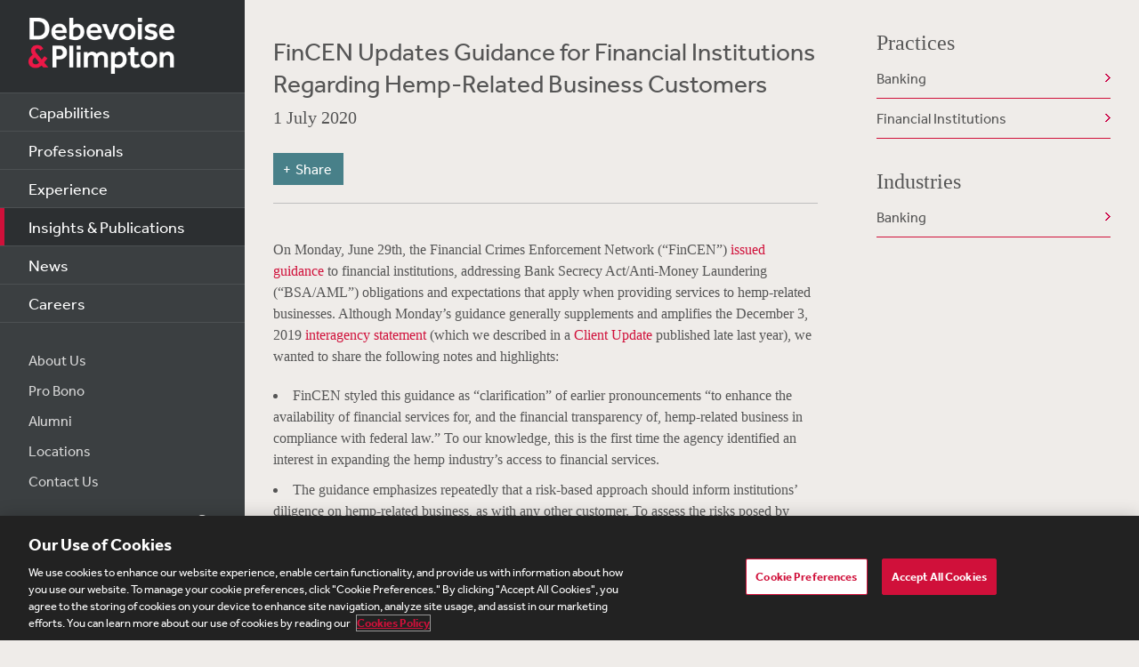

--- FILE ---
content_type: text/html; charset=utf-8
request_url: https://www.debevoise.com/insights/publications/2020/07/fincen-updates-guidance-for-financial-institutions
body_size: 18058
content:


<!DOCTYPE html>
<html lang="en-US">



<head>
    <meta charset="utf-8">
    <meta http-equiv="X-UA-Compatible" content="IE=edge">

    
      <!-- OneTrust Cookies Consent Notice start for http://debevoise.com  -->
      <script src=https://cdn.cookielaw.org/scripttemplates/otSDKStub.js type="text/javascript" charset="UTF-8" data-domain-script="018f3f62-d929-70a0-86ef-7cca4d4181f8" ></script>
      <script type="text/javascript" src=https://cdn.cookielaw.org/consent/018f3f62-d929-70a0-86ef-7cca4d4181f8/OtAutoBlock.js></script>
      <script type="text/javascript">
        function OptanonWrapper() { }
      </script>
      <!-- OneTrust Cookies Consent Notice end for http://debevoise.com  -->
    

    <title>FinCEN Updates Guidance for Financial Institutions Regarding Hemp-Related Business Customers | 07 | 2020 | Publications | Insights & Publications | Debevoise & Plimpton LLP</title>
    <meta name="limitfilter" content="Insights">
    <meta name="description" content="">
    <meta name="viewport" content="width=device-width, initial-scale=1.0, maximum-scale=1.0, user-scalable=no">
    <meta name="oni_section" content="Insights">

    <!-- Facebook Open Graph / Google Plus + -->
    <!-- <meta content="fb:app_id" content=""> -->
    <meta content="Debevoise" property="og:site_name">
    <meta content="https://www.debevoise.com/insights/publications/2020/07/fincen-updates-guidance-for-financial-institutions" property="og:url">
    <meta content="FinCEN Updates Guidance for Financial Institutions Regarding Hemp-Related Business Customers" property="og:title">
    <meta content="website" property="og:type">
    <meta content="" property="og:description">
    <meta content="https://www.debevoise.com/-/media/images/aboutus/social_default_image_v3.jpg?rev=e2723c5ff14b422ab8e7a6f88166ade7&hash=508DABEA22BBFB7190413CC8F3EE48A7" property="og:image">
    <link rel="canonical" href="https://www.debevoise.com/insights/publications/2020/07/fincen-updates-guidance-for-financial-institutions" />

    <!-- Twitter Cards / * Using property/not name to pass validation -->
    <!-- You must be approved to display twitter cards -->
    <meta content="summary_large_image" name="twitter:card">
    <meta content="FinCEN Updates Guidance for Financial Institutions Regarding Hemp-Related Business Customers" name="twitter:title">
    <meta content="" name="twitter:description">
    <meta content="https://www.debevoise.com/-/media/images/aboutus/debevoise_logo_twitter.jpg?rev=e98a3d135b1b4aef9547629a121d21d3&hash=7C1F9F05BF9BB53EB84087C2E65EBAE4" name="twitter:image">
    <meta content="@debevoise" name="twitter:site">

    <meta name="google-signin-client_id" content="410628782076-pbpn9149imhpu67u475u7s7vaaetvc05.apps.googleusercontent.com">
    <meta name="google-signin-scope" content="https://www.googleapis.com/auth/analytics.readonly">

    <script src="//use.typekit.net/zyy3dja.js"></script>
    <script>try { Typekit.load(); } catch (e) { }</script> 

    

    <link href="/assets/Main/public/img/branding/favicon.png" rel="shortcut icon" sizes="32x32" type="image/png">
    <script type="text/javascript" src="/assets/Main/public/scripts/lib/require.v-ldhxqkwvo721hsuqyxnpg.js"></script>
    <link href="/assets/Main/public/styles/main.v-gevpqk5crm4fsii1e6buvg.css" rel="stylesheet" />
    <link href="/assets/Main/public/styles/jquery-ui.min.v-m4oulvua7htrvhdqq2v4dq.css" rel="stylesheet" />
    <script src="/assets/Main/public/scripts/lib/modernizr2.7.1.min.v-s0kstad4pleg8yvawadfeg.js"></script>

    
<!-- Google Tag Manager -->
<script>
    (function (w, d, s, l, i) {
    w[l] = w[l] || []; w[l].push({
    'gtm.start':
    new Date().getTime(), event: 'gtm.js'
    }); var f = d.getElementsByTagName(s)[0],
    j = d.createElement(s), dl = l != 'dataLayer' ? '&l=' + l : ''; j.async = true; j.src =
    '//www.googletagmanager.com/gtm.js?id=' + i + dl; f.parentNode.insertBefore(j, f);
    })(window, document, 'script', 'dataLayer', 'GTM-PC3T97');
</script>
<!-- End Google Tag Manager -->


    <script type='application/ld+json'>{
  "@context": "https://schema.org",
  "@type": "NewsArticle",
  "headline": "FinCEN Updates Guidance for Financial Institutions Regarding Hemp-Related Business Customers",
  "image": [
    ""
  ],
  "datePublished": "2020-07-01T05:00:00Z",
  "dateModified": "2020-07-01T18:58:39Z"
}</script>

    <!-- Vuture Web Tracking -->
    <script type="text/plain" class="optanon-category-C0002">
        !function (r) { var i = document.createElement("img"); i.setAttribute("src", "//vuture.debevoise.com/security/tracker.gif?referer=" + encodeURIComponent(r)) }(document.referrer);
    </script>
    <!-- END Vuture Web Tracking -->
</head>


<body class="componentized-layout">
    
        <!-- Google Tag Manager (noscript) -->
        <noscript><iframe src="https://www.googletagmanager.com/ns.html?id=GTM-PC3T97" height="0" width="0" style="display: none; visibility: hidden"></iframe></noscript>
        <!-- End Google Tag Manager (noscript) -->
    <form method="post" action="/insights/publications/2020/07/fincen-updates-guidance-for-financial-institutions" id="form1">
<div class="aspNetHidden">
<input type="hidden" name="__VIEWSTATE" id="__VIEWSTATE" value="fI/0e+PYn41BHCT9OIcPPfIn+/h3o3V7gUQr9YvTvjSy5J5G2Ct/[base64]/TDMSzlSo8kHaTzOpgv3hTopF/[base64]/ViLTDAaNxTMeZ8TO3iv8Fws2TYBd/q19H/wTP3pPiPx/YH9+SnZRPC0kb2NKL/cmK/cfgOVRTkmxhbb412cyNsZ8DDZqGjeQE7PKageP6drTV66YHce3ad6s30HJhqcXBuSpGKqrp6fRXtXSzsOdWMkbhqmeXyRUFGbLfLUmFoX/4SZN+JKl03jw/ujp4Nx2uMBoxJVqFHr6gXC6tmHcm9gNcwk9DPr+xM35Zr4bRNGEs2dTk2IQ6NWINDBNHNxHCGboNxeHcrQjPtKrLbSgcZVYI5SALjWXeLLI5aQXZ2KSaBC0aE+F8fPGv8n6vehGDygXfxD0TSLA7nFYzrmq0ljJ7gACc0Izz6VSewrAGFHuythsmd/l7xldRHRm9w2hJIl5JzV169X2J0GaGbJbuJlPe47D1CSeneEmmygSS8h5qX1qi3qI/kmS9XrS4FhKSL39GuwP9w7VBun20GTmRKPxK26Ut6PHo+SRfD5Bcnh9flL4aQOEOYer7d9wHuykShjQxLkI2A3NpOleDmlI/cfe4GlDdKBut/jjCxrNFk2WRLgzHpxesYCv4cZoapzWeOe6aPzB4sl9n5l1ukILy2zw4NolJ/ibZplaIk+IS9OM+6SE3A+IObXS7o3bIZPGdNg3ymRY/KE04rBTm8zcQdW4tou+SWqg8hvty0Ze2PExUTEpW610N5wiWS+g42PrwncPpK9k6WK2yZKNMwxJ74mV0xVVdFT/lNCCG31m+qV3R57AL05Ty9L1Zte+2Os17cOUauIo6tlJN/o2de35aTV9DHQh0vChYv8zLniS0sU3qS7k7dqJo66NpgCoKrd3gadlxcCwswfakoMEc06wBsPuiGPWvHn+r6V/gK8sxwHJ9WIci/RFNM1YcFZBnGxAIuXBJ+WO72yl2eK6nNxWP+IF5+JBH8g69k4U2ufIOdbpgygESJBFtbafB0sKLTWS8+MU9m59PwGMxrfSFktukiUEvJwqGBepfTgHynmG7kkosnTbtKSG8bjg6DqD5UNAlt8ydQICx10sdBvPvW07Ba41oabN/yO1RUa+g7d1avWBsrRfu6he3e2SXRjMzj9ZyhKW3uI/XrLJhfq1yeJgsx6sI1jDX/9sLkd3yE0+VNHTiIETUdCvyZhCROKJx2X/khiub1/+twT6ZbZrCq1v+7xC0OHpKhGJ/TyCkzvSmvOcDxFmhd1rIO2FA0Wlgb7oRO5rf74RMzga94oqkfuVSAZ1u1QedqXKRKvmaip3EG7xWTKG2dBUAaEaUNzaB2zEidlvyUfBIZTg8PySSL3Y2foTzn9pYcx4JtJ5w7hTSfpbRhhWCf3sznSE7GkS9MBRF1K8fcdW+QP6CwIm2CV3e2XoKTZ5UbcPNax9/pjnXnDi9OnOa0InGh96BCr4IP2MXBIYXItaesuoS8rdkvrFl1O68pJWkNT7rgR+bC1ya6WLUP/4kOgut/eDKiaRTi7Nqd0nnmnQnfPr+iMcn097v2WOma1lSU0znfg3F+tj0Gob31+Vk1C+oadg/rAv4kH+IJ4X6pYBzms0DzWHak51pVmp8AfmnXxFpLJaRI2zt2tebYSyTVftP86FoRW09wopy5VEYcWVxsorh+q9xlRDPz6jbsuvGdS/5VXKjHlizbilUnHbO2RzYmmopHl/kmK7S5MjdCMuQ1Nl2/HMae0Wp15jfMUblQlXDBUuyhKN6iJ6pxGDWsZBO/[base64]/+VLrIo877c9FB4rCopeRIfrHuKy/7eDFMadunqw1iZhhrZxBENRC5uzvxkLUfS1DYM5xbL5TXLSRj5LsWxZP8mPHwpMfQRgR0Qvi3zsbWBuSNLihFNoS+6zBDIvMFFXc4Sr+3IS3GhwUiKWC//RAesArYxYXlGJuO/sJL41X/dghlblZoN1T6V74BmWdTjNVnUTiUi0MPK/854H2U/Lf3doi0uVAw3UDpXOoT5boGFRJOD/pMP9vnlx3gVZ93Ou8B7pquxCdb4JlVDA87b922ybNS9vtojzkgflMxPRU5m0FCU+ih3pPmGTYrXWPIo06SqyxorfxWWyY63MYiOKLEcbZeMzEC0IU396YvXEBSOJtdJnIy4sf3u9oGqOU/2GwNqXE3wP+Sz6hLc+gvBIGECMit7f7QzZeElHITdptjJLJ2yoLSsJuMvEXNg2k7/j2HAG2MHUrG2AElJ1TSXy1GIik+9/v4wGqdvYZO3FKaEF3HLqjrLGhJsGDmo1GegJIicVgfaJsfH+7K79zhYe4UVnkPego2YUAMH0laEOmA4PzOFqIkIO9uYwlnKUfwyqn6/ziIhmqvYqkuewIsPQT8sJsicMhv49TgwkSfREmPjqXWNt92A9maklH7w+cSd9Nd5TJwXCVp3cWm0SKv0SG7uP874d5OYHBNZRLAhCapTnpv/yngxQveJmYP84wOvFAPwaCpVlSYCm+3gzXkH/ePxSYMIr4nBPy71jPNSor+/32EcmGmf5BKRqnjUaFuwhQXZvu2CM/tlPI3tKk/B6UrrgH3FUo4uljSmNV4fOuDcjWWSgVzol4oo77Dp2QFFZxaW0GIb0fmCduvIKpZKROWZgH5PJXVYF6+2uHt2FgNU+/KyxEOuxl7gCRCHwlIU37eA2YcU2uUA9/TmublQ1kIqsIK7VXGO1PejzRN+2nS6y2E0bvEhcS0UNADYX5mucq2TOuede7y6Uv9TOjOXASuG3HH0koa65XfHyELbEObsQ4LIMbRFP6n60gha5K6fWgQbHiEMkFHYA0Egenwu3VVPQaYVeD5kcRYjeAUPYlTW1HhBZ6VPDv9zeQmbERktOiu/EgBDr6qnciJQWi2rpWlwDCnwdkh+RnuChskd8ytntwcMv5Tr1JdUWEhWHidXoN5xzk52JVXOdDOAsFSVTXHwzSWOjHbCeWMxVqrjuVcZ/d3Xt5Vm2P4RIV1wnsqYeBihbRazlILYmnh2Wt7X8nSxCruOqBr9avr8CyIT7KZpIycgEUBB212qIUI9jBe1oYg8Nf4KmlZAwnrHJdfhdbt4q3W+uMYlDpuJLdzGauUzPjqStmxhzKeTncNsuY/AEusRY03jBoImQUY8uRhGlgFCpXv3G7fSiYyNmYfE1P7L/IXf8clewUdiAZ9bacboQUH7aNOZxo2VA16uSva5ojqmUMLPhzGah5/v24751/mFyUSStOp+IN8gDyqnsn0oH0vGdxAIh5Hz3Hpi3x2JGHemdzbeVHkjkwR7HYEoHL7YVzyYPYkeUMlykZzCrZBJ9U9g+AOdDVUQ/QNweRa7djuNSPIPuXMkO0b4CeI4HNGFzvWFK7j8NPbkcLBAb5vyu7uj2irgOT6TJ75Bo12cj+Vh0+xwcmBFrwcHwi8bL+lEWsHgq5l3T7zjvNRIa0gM9smfcvAU5C4hbk+YvAI2kioLWClx+ppJkc/iqvPLXxKVFFLIS8u1DB44TG0ecpTLULI91LBz0Th+hIZZeGNI0eudrRaoAqIbueXGcXOd+zvDd/bRIqTRKMnZSGy40lNelLub9YjibmZ2MApr0SpmLBEaKvTD9vXBeiM0lkSs4e6/zBXxrmXH+BCCkilI2uXBHLOpqndMHQk1ukLkYkUBxX8kNeN3mLwilnyBeD0YJLAVWXFLTc1uoWOAg/B04OP7DTLVd5FbjyRXOcgD/Ea8WgphUSFR5AYyPAaBVjLhPmkLCE3sMt37GavsCVsmsDjDib20Sku3V2yIAUJ6eomONzkf/[base64]/YhWPwA9w6tY28VLKGKh2AsiAk3MdwzVZ4sOiynJ39z9lj4yOyFalypC3ab1XrIlIE1LWZp2qODC7yU+2wGWu/bFH2nnxBvNWHXFkNWf8RlIK8Q4Ol2ZRvEkowcUgi18ljR5PzNq/qI6mvw5SbYcmTHmY+6tafiyB+MPhWPM6tttar/7ZqDBY0Nl8XcfMyRMbUKoy4JXu2a3vyjRh2eZfHSJARBdhgn+g+Yv///FYwFkqslJZbIvux/+Qdp/zLDpcoJKNXqsUYTy/DQZ8Ez+GZ21vglMQSJWWKLbzngvJDeEw5nsrVrGeij6xqxTSwEQHPbfMoyaG7zs0qTmZZHJIqKeuNeC1ldHRDz78ZJMB3ZxJq6gZk1vJs2eYK5aAMBr0wkLYbh/7s1bxl/rwrGlV2DYbm1+A1XdDtme8tYoJDPLTMI12YF52NaYOpA+Qry4sG6+PQJ/LddoMgWy0GF4OMbVHJag5jrnI848oqNndERQr4uJyxnqqgaD6XAjornENl05AUIqgN5yMJ4T/c5tDfKkxetF9p7oclntoBRYlTV0IuFJ1ts3VHVoY5T/AzpB/b2kOdvcbLV2fhtG6Pkm1tJqQS/[base64]/olMvkZfsKWgKE9eA0ALm71CwFjCMc/P53A2rMZAEEsyTf3LCgvopu5SS/br6L8Qf6j+d1kPMBXg9mmxn8NW7IRvoT/T1zPOsFCVFvaDFAHguaQHa/oLe8ZIokQbcl7RqtM0sJGb9CewEJpW4G3L0zv2lvk/Jd27QqNt+k2fMYFo92ZiFAy+x0GXqLSIHbh0EINAxr/lRBvW/mIkbtA/aEcvtk0Kv//TYF8iYp9cJHSeAHBc12tj/FzT1E5c4Xn7FtyAGJmXx/r9lrDPz7XabV7W5+PqYw5FGbNR93sIkQrUQe+LuiF1N8XArJ45OYRzJz1w4F+pBuAag3GqgyIdvV8xU+R2DULVIj2RfS/8L94RfiHygdiT7mjTerr+g05EvhfxiQqwIk0EppjYmkzLy1B+jkhkvjkfIKpkFJBYkpZNT5fxU4xerH3Bi4Uo+8XYbxqZcoQHgfP+VL2P2HK3xfu9rgPBEGuBz1pS5CEEbqV/gP8Acqmlevz+bMeYY1aeNboz9AYGInVzM3Z8WYpezwEZRGaPBTIdLekVK1Xor2JwdtPzwC8FRS1J1Y7tCjIhxZRo2sXxxyPyTRDHMJry2rCXxsDinn6zvyZ04PFnm38cpcyRMadKrJ4ZUDBRY3Cd/9/yZ4SdNh8qEbCvqZeC5C2dtX/6M2D1DBxCqQdqHKy6vAWgybElh16h0LHQAHLjPpCedWq8unuvkN/Nfb9Js61SleRPxLtTHjesD3A1LqqjBRjeQxjCbNgVIfztoGxO2nCrDQIyXoZBdsW9VW19dVSQQ3f+XJLWTry50emSlFdBEpajogGpFGDg9oLHh6UABrqlDej1/tA98mRz3E4xhLXD/KkVF21/vlBBGMxI1eVHaA2hec7MVudZpr/vE6OskO1edWUEGUFihz/bw/By+cma9qhpMdZuDdrTa9Iuf4vuRcHUpxemoIuhYCbZwwnX7M09ieDd/wQMaWOpPkoMd0Q40lCK6ZNFv3f4UKe2dI5xHNol0ntLg6LlkUHBVBXs83lzfGaoC9zVbeiiNgLxgjQT7WhUCc+3QN5HbIV3IqVEfQ1kMb4AcPK0kY5AfErFpyDU2dCKYLeb8ZFHRIG/7S9GLRdlf8r8Eb+HYDFN1dMSBP3+uanargMp6LVnj3pnfhmPaX6QwP9eRYe+DnBxQwAnK86mpxGNVNQS6AvKFDTgV2K0wF0xMLed6rYOtHb7g6xzJ4U8D8DgBhpuo83tl80gXL/mqRZSuLKHTO8iJgFuqmmTmp6PXVcQ3pSDL54pVuUng9tOXhHO+/jwo9Kha4cjraOsW2AiM3zFYjG9ZFbw0KC9FQ9665YqQD2O/c+gFZQiQ4sxngEfGeT6KwmVLP2YoWxu6K3I9FEyKDqinMJ0ASpHjYRkWC6og7CIAXSXpfANTU2U8SGJgR7xtjKjAIwkNHotSBrc2lSULpSInprTM94tbvQJV3yBHrfwxezQUbWjsLUUr+XsbSvE4Te+CaI1DvmnmU1FmW5i4717UlYNZzofBczVWEiYvD1Le0q/[base64]/j0gdRYCIc8yWFLyT+VNDVcPVs8khsEv6iONRcCSvnLbKK7B4bH+PNTuE5DaahKHf0UjqMY5ywXdiOcLBhi3lrISVH5bPZZSbRWPfwkZZY1t/uoQY4nOcIIStShJRYmM10z8aPYuiePi2opJ93wefzY8AXkT4WhQqD3DDZUdL6bHIcbzHzKcvVBZSDhT7NJnSqsDzyMcCoS2S8vvfVH+VTArskT97nGqhObv0P1xc6vrO2Eb8KhuaIJ8ToCpQDA6eXnzuYD87QHXcWoa4vd1PmRSZu+Whgreon5vTVrUDf6x4sD/s2J+T/tjIlYxDxm9cjSIiofQg4JqD3Ac/0a8/pHHIlNGDYuszvOe9EAZ3fXHQZOZQ3KGSp1WYJ9B98V+eCR6EJfGHJxhSRyD1Vdx0QLZxrHITzocpmDPQyJwNubpySz0g4AqwXsuF0tBrfLmcs6i4kolGhPuzedV4P9d3Tx1SqV+N/Bv/TGRhGoq8Pb8hi+hENKiHPKk04FuGeZLQMnosLU0ZR6UKzGRDK8/SCXxgifU2jUI1drjaYRqWZapdXAcoLDHFNfRmTe+BaSwLz94ZJ9WygCv4B/yt9oMrYA+A+CbFWna3cr/[base64]/xn28cAjV6JD2iq/HVMyjEIk5W+vVxWqVWycgtbtXr7MW8G2A84h1RH8v8OSQ6LigitJbgo4lNUcNBmFUyJOE6RBfZJbQWgWTLX+qK+cU5jeSZTkCA07YSGlJMTQX6MAoAoJjbUeYz/PYNyZ+3fhMg1gfx/pi/DtSHOstSkMHeUdFkRh5HRHdWmraHFv7DDPyjqf8WWhBb4uhZD5TuBc1231Oc3ztgdOVgE5YyJBjWZen56X5ANe5kpO+AlqIOwRm/[base64]/QV8ztl+OvOg2j4rck2dVbJ0hqHH10tIGjt7T8C9z/NsdqsamOWuydiih+hHKF21sr0TjbugTH06TZ6z5+RJC67YFVDa47lpvVdM/E2CSsbSh9r1cCFoB2WdegOJ/Rwep7bMFHoIQcmqv5MmssVE4Rr8Dt2GyU11qpXHQ/a9qba1BITw2Eyl1NbA9iFW1u0/b9P5lbaAU" />
</div>

<div class="aspNetHidden">

	<input type="hidden" name="__VIEWSTATEGENERATOR" id="__VIEWSTATEGENERATOR" value="4CF4E87B" />
	<input type="hidden" name="__VIEWSTATEENCRYPTED" id="__VIEWSTATEENCRYPTED" value="" />
</div>

        <div class="body-wrapper" windowresize>

            <div class="modal-overlay" modal-overlay ng-class="{true: 'active', false: 'inactive'}[overlay.active]" ng-click="closeModal($event)"></div>

            
<!--stopindex-->
<div class="site-header">
    
    <h1>
        <a class="site-logo" href="/">
            <img src="/assets/Main/public/img/branding/logo.png" class="site-logo-img" alt="Debevoise and Plimpton logo" />
        </a>
    </h1>
    <a class="nav-toggle" href="javascript:void(0)" role="button"><span aria-hidden="true"></span></a>
    <img src="/assets/Main/public/img/branding/logo.gif" class="printlogo" />
    
</div>
<!--startindex-->


            

<!--stopindex-->
<div class="site-navigation nocontent" id="navigation">
   
        
    <ul class="nav nav-primary">
        
                <li class="nav__item ">
                    <a href="/capabilities" id="Navigation_rptPrimaryNavigation_aPrimaryLink_0" class="nav-primary__link">Capabilities</a>
                </li>
            
                <li class="nav__item ">
                    <a href="/professionals" id="Navigation_rptPrimaryNavigation_aPrimaryLink_1" class="nav-primary__link">Professionals</a>
                </li>
            
                <li class="nav__item ">
                    <a href="/experience" id="Navigation_rptPrimaryNavigation_aPrimaryLink_2" class="nav-primary__link">Experience</a>
                </li>
            
                <li class="nav__item is-active">
                    <a href="/insights" id="Navigation_rptPrimaryNavigation_aPrimaryLink_3" class="nav-primary__link">Insights &amp; Publications</a>
                </li>
            
                <li class="nav__item ">
                    <a href="/news" id="Navigation_rptPrimaryNavigation_aPrimaryLink_4" class="nav-primary__link">News</a>
                </li>
            
                <li class="nav__item ">
                    <a href="/careers" id="Navigation_rptPrimaryNavigation_aPrimaryLink_5" class="nav-primary__link">Careers</a>
                </li>
            


    </ul>

    <ul class="nav nav-secondary">
        
                <li class="nav__item">
                    <a href="/aboutus" id="Navigation_rptSecondaryNavigation_aSecondaryLink_0" class="nav-secondary__link">About Us</a> 
                </li>
            
                <li class="nav__item">
                    <a href="/aboutus/pro-bono" id="Navigation_rptSecondaryNavigation_aSecondaryLink_1" class="nav-secondary__link">Pro Bono</a> 
                </li>
            
                <li class="nav__item">
                    <a href="/alumni" id="Navigation_rptSecondaryNavigation_aSecondaryLink_2" class="nav-secondary__link">Alumni</a> 
                </li>
            
                <li class="nav__item">
                    <a href="/aboutus/offices" id="Navigation_rptSecondaryNavigation_aSecondaryLink_3" class="nav-secondary__link">Locations</a> 
                </li>
            
                <li class="nav__item">
                    <a href="/contact-us" id="Navigation_rptSecondaryNavigation_aSecondaryLink_4" class="nav-secondary__link">Contact Us</a> 
                </li>
            
        
        
    </ul>
    <div class="site-search">
        <input type="search" name="PeopleSearch" class="input" placeholder="Search" autocomplete="off">
        <button onclick="return false;" class="btn btn-site-search">Search</button>
    </div>
    
            <div class="copyright">&copy; 2026 Debevoise &amp; Plimpton LLP</div>
    
  
</div>
<!--startindex-->
<script>
    require(['/assets/Main/public/scripts/main.v-phvikje3bywzrhg3tupfw.js'], function () {
        require(['jquery', 'navigation']);
    });
</script>



            
    <div class="pageProgress js-page-progress">
        <div class="pageProgress__progressBar">
            <div class="pageProgress__progress"></div>
        </div>
        <button type="button" class="pageProgress__progressTop">Back to Top</button>
    </div>          


<div class="site-main site-main--interior site-main--interior-article">

    <div class="col--main content--article">
        <!--stopindex-->
        <div class="insights-type">
            
        </div>

        <h1 class="page-title">
            FinCEN Updates Guidance for Financial Institutions Regarding Hemp-Related Business Customers
        </h1>

        <div class="meta-info">
            <div class="date">
                1 July 2020
            </div>
            <div class="source">
                
            </div>
        </div>

        
        
        
<!--stopindex-->
<div class="share-tools js-share-tools">
    
        <div class="share-trigger">
            <button type="button" class="share-tools-button js-share-tools-button" tabindex="0" aria-expanded="false">
                <span class="share-tools-button-text">Share</span>
            </button>
        </div>
    

    <div class="share-buttons js-share-buttons" role="region" aria-hidden="true" tabindex="-1">
        <ul class="share-buttons-items" aria-orientation="horizontal">

            <li class="share-buttons-item">
                <a class="share-button js-share-button" data-share="twitter" href="https://twitter.com/intent/tweet?source=https%3a%2f%2fwww.debevoise.com%2finsights%2fpublications%2f2020%2f07%2ffincen-updates-guidance-for-financial-institutions&text=FinCEN%20Updates%20Guidance%20for%20Financial%20Institutions%20Regarding%20Hemp-Related%20Business%20Customers%20:%20https%3a%2f%2fwww.debevoise.com%2finsights%2fpublications%2f2020%2f07%2ffincen-updates-guidance-for-financial-institutions" target="_blank" title="Tweet" onclick="window.open('https://twitter.com/intent/tweet?text=' + encodeURIComponent(FinCEN%20Updates%20Guidance%20for%20Financial%20Institutions%20Regarding%20Hemp-Related%20Business%20Customers) + ':%20' + encodeURIComponent(https%3a%2f%2fwww.debevoise.com%2finsights%2fpublications%2f2020%2f07%2ffincen-updates-guidance-for-financial-institutions)); return false;" tabindex="0"><img alt="Tweet" src="/assets/Main/public/img/Twitter.png" /></a>
            </li>

            <li class="share-buttons-item">
                <a class="share-button js-share-button" data-share="linkedin" href="https://www.linkedin.com/shareArticle?mini=true&url=https%3a%2f%2fwww.debevoise.com%2finsights%2fpublications%2f2020%2f07%2ffincen-updates-guidance-for-financial-institutions&title=FinCEN%20Updates%20Guidance%20for%20Financial%20Institutions%20Regarding%20Hemp-Related%20Business%20Customers&source=https%3a%2f%2fwww.debevoise.com%2finsights%2fpublications%2f2020%2f07%2ffincen-updates-guidance-for-financial-institutions" target="_blank" title="Share on LinkedIn" onclick="window.open('https://www.linkedin.com/shareArticle?mini=true&url=' + encodeURIComponent(https%3a%2f%2fwww.debevoise.com%2finsights%2fpublications%2f2020%2f07%2ffincen-updates-guidance-for-financial-institutions) + '&title=' +  encodeURIComponent(FinCEN%20Updates%20Guidance%20for%20Financial%20Institutions%20Regarding%20Hemp-Related%20Business%20Customers)); return false;" tabindex="0"><img alt="Share on LinkedIn" src="/assets/Main/public/img/LinkedIn.png" /></a>
            </li>

            <li class="share-buttons-item">
                <a class="share-button js-share-button" data-share="email" href="mailto:?subject=FinCEN%20Updates%20Guidance%20for%20Financial%20Institutions%20Regarding%20Hemp-Related%20Business%20Customers&body=FinCEN%20Updates%20Guidance%20for%20Financial%20Institutions%20Regarding%20Hemp-Related%20Business%20Customers%0D%0A%0D%0Ahttps%3a%2f%2fwww.debevoise.com%2finsights%2fpublications%2f2020%2f07%2ffincen-updates-guidance-for-financial-institutions" title="Send email" onclick="window.open('mailto:?subject=' + encodeURIComponent(FinCEN%20Updates%20Guidance%20for%20Financial%20Institutions%20Regarding%20Hemp-Related%20Business%20Customers) + '&body=' + encodeURIComponent(FinCEN%20Updates%20Guidance%20for%20Financial%20Institutions%20Regarding%20Hemp-Related%20Business%20Customers%0D%0Ahttps%3a%2f%2fwww.debevoise.com%2finsights%2fpublications%2f2020%2f07%2ffincen-updates-guidance-for-financial-institutions)); return false;" tabindex="0"><img alt="Send email" src="/assets/Main/public/img/Email.png" /></a>
            </li>

        </ul>
    </div>
</div>
<!--startindex-->

        <div class="mod article__content rich-text">
            
            <!--startindex-->
            
                <div class="module-wrapper">
                    
                            <div class="text-module">
                                <p>On Monday, June 29th, the Financial Crimes Enforcement Network (&ldquo;FinCEN&rdquo;) <a rel="noopener noreferrer" href="https://www.fincen.gov/sites/default/files/2020-06/FinCEN_Hemp_Guidance_508_FINAL.pdf" target="_blank">issued guidance</a> to financial institutions, addressing Bank Secrecy Act/Anti-Money Laundering (&ldquo;BSA/AML&rdquo;) obligations and expectations that apply when providing services to hemp-related businesses. Although Monday&rsquo;s guidance generally supplements and amplifies the December 3, 2019 <a rel="noopener noreferrer" href="https://www.fincen.gov/sites/default/files/2019-12/Hemp%20Guidance%20%28Final%2012-3-19%29%20FINAL.pdf" target="_blank">interagency statement</a> (which we described in a <a href="https://www.debevoise.com/insights/publications/2019/12/federal-banking-agencies-release-long-awaited-hemp" target="_self">Client Update</a> published late last year), we wanted to share the following notes and highlights:</p>
<li>FinCEN styled this guidance as &ldquo;clarification&rdquo; of earlier pronouncements &ldquo;to enhance the availability of financial services for, and the financial transparency of, hemp-related business in compliance with federal law.&rdquo; To our knowledge, this is the first time the agency identified an interest in expanding the hemp industry&rsquo;s access to financial services.</li>
<li>The guidance emphasizes repeatedly that a risk-based approach should inform institutions&rsquo; diligence on hemp-related business, as with any other customer. To assess the risks posed by these businesses, FinCEN describes specific diligence measures that may be helpful.</li>
<ul>
    <li>For example, in respect of customers that are hemp growers, financial institutions may wish to periodically confirm compliance with the relevant state, tribal or USDA licensing requirements by obtaining either: a written attestation by the customer that it remains validly licensed; or a copy of the customer&rsquo;s license.</li>
    <li>Additional information that may be relevant to ongoing diligence, according to FinCEN, includes crop inspection or testing reports, license renewals, updated attestations from the business, or correspondence with the state, tribal government, or USDA.</li>
</ul>
<li>FinCEN also discusses Suspicious Activity Report (&ldquo;SAR&rdquo;) filing obligations for hemp-related businesses, explaining that&mdash;per the December 2019 guidance&mdash;SARs are not necessary for all transactions involving such customers. Rather, institutions should monitor these customers for suspicious activity as they do others and file SARs if, among other scenarios, a customer engaged in hemp-related business:</li>
<ul>
    <li>Appears to be engaged in hemp production in a state or jurisdiction in which hemp production remains illegal;</li>
    <li>Appears to be using a state-licensed hemp business as a front or pretext to launder money derived from other criminal activity or derived from marijuana-related activity that may not be permitted under applicable law;</li>
    <li>Seeks to conceal or disguise involvement in marijuana-related business activity; or</li>
    <li>Is unable or unwilling to certify or provide sufficient information to demonstrate that it is duly licensed and operating consistent with applicable law, or the financial institution becomes aware that the customer continues to operate (i) after a license revocation, or (ii) inconsistently with applicable law.</li>
</ul>
<li>The guidance further emphasizes that if financial transactions by a hemp-related business are comingled with marijuana-related activities, a financial institution should apply FinCEN&rsquo;s 2014 Marijuana Guidance. However, if the proceeds of the businesses are kept separate, and exclusively hemp-related activities are identifiable, the 2014 Marijuana Guidance, including SAR filings, applies only to the marijuana-related component. (We note that FinCEN recently released 2Q statistics for depository institutions providing banking services to marijuana-related business, which you can find <a rel="noopener noreferrer" href="https://www.fincen.gov/frequently-requested-foia-processed-records" target="_blank">here</a>.)</li>
                            </div>
                            
                </div>
            

        </div>

        
<!--stopindex-->
<div class="share-tools js-share-tools">
    
        <div class="share-trigger">
            <button type="button" class="share-tools-button js-share-tools-button" tabindex="0" aria-expanded="false">
                <span class="share-tools-button-text">Share</span>
            </button>
        </div>
    

    <div class="share-buttons js-share-buttons" role="region" aria-hidden="true" tabindex="-1">
        <ul class="share-buttons-items" aria-orientation="horizontal">

            <li class="share-buttons-item">
                <a class="share-button js-share-button" data-share="twitter" href="https://twitter.com/intent/tweet?source=https%3a%2f%2fwww.debevoise.com%2finsights%2fpublications%2f2020%2f07%2ffincen-updates-guidance-for-financial-institutions&text=FinCEN%20Updates%20Guidance%20for%20Financial%20Institutions%20Regarding%20Hemp-Related%20Business%20Customers%20:%20https%3a%2f%2fwww.debevoise.com%2finsights%2fpublications%2f2020%2f07%2ffincen-updates-guidance-for-financial-institutions" target="_blank" title="Tweet" onclick="window.open('https://twitter.com/intent/tweet?text=' + encodeURIComponent(FinCEN%20Updates%20Guidance%20for%20Financial%20Institutions%20Regarding%20Hemp-Related%20Business%20Customers) + ':%20' + encodeURIComponent(https%3a%2f%2fwww.debevoise.com%2finsights%2fpublications%2f2020%2f07%2ffincen-updates-guidance-for-financial-institutions)); return false;" tabindex="0"><img alt="Tweet" src="/assets/Main/public/img/Twitter.png" /></a>
            </li>

            <li class="share-buttons-item">
                <a class="share-button js-share-button" data-share="linkedin" href="https://www.linkedin.com/shareArticle?mini=true&url=https%3a%2f%2fwww.debevoise.com%2finsights%2fpublications%2f2020%2f07%2ffincen-updates-guidance-for-financial-institutions&title=FinCEN%20Updates%20Guidance%20for%20Financial%20Institutions%20Regarding%20Hemp-Related%20Business%20Customers&source=https%3a%2f%2fwww.debevoise.com%2finsights%2fpublications%2f2020%2f07%2ffincen-updates-guidance-for-financial-institutions" target="_blank" title="Share on LinkedIn" onclick="window.open('https://www.linkedin.com/shareArticle?mini=true&url=' + encodeURIComponent(https%3a%2f%2fwww.debevoise.com%2finsights%2fpublications%2f2020%2f07%2ffincen-updates-guidance-for-financial-institutions) + '&title=' +  encodeURIComponent(FinCEN%20Updates%20Guidance%20for%20Financial%20Institutions%20Regarding%20Hemp-Related%20Business%20Customers)); return false;" tabindex="0"><img alt="Share on LinkedIn" src="/assets/Main/public/img/LinkedIn.png" /></a>
            </li>

            <li class="share-buttons-item">
                <a class="share-button js-share-button" data-share="email" href="mailto:?subject=FinCEN%20Updates%20Guidance%20for%20Financial%20Institutions%20Regarding%20Hemp-Related%20Business%20Customers&body=FinCEN%20Updates%20Guidance%20for%20Financial%20Institutions%20Regarding%20Hemp-Related%20Business%20Customers%0D%0A%0D%0Ahttps%3a%2f%2fwww.debevoise.com%2finsights%2fpublications%2f2020%2f07%2ffincen-updates-guidance-for-financial-institutions" title="Send email" onclick="window.open('mailto:?subject=' + encodeURIComponent(FinCEN%20Updates%20Guidance%20for%20Financial%20Institutions%20Regarding%20Hemp-Related%20Business%20Customers) + '&body=' + encodeURIComponent(FinCEN%20Updates%20Guidance%20for%20Financial%20Institutions%20Regarding%20Hemp-Related%20Business%20Customers%0D%0Ahttps%3a%2f%2fwww.debevoise.com%2finsights%2fpublications%2f2020%2f07%2ffincen-updates-guidance-for-financial-institutions)); return false;" tabindex="0"><img alt="Send email" src="/assets/Main/public/img/Email.png" /></a>
            </li>

        </ul>
    </div>
</div>
<!--startindex-->
    </div>

    <div class="sidebar">
        <div id="content_0_ctl00_RelatedCapabilities_pnlPractices">
	
    <div class="mod rel-practices">
        <h3>Practices</h3>
        <ul class="listing related-list">
            
                    <li class="listing__item">
                        <a href="/capabilities/practice-areas/banking" id="content_0_ctl00_RelatedCapabilities_rptPractices_aLink_0" class="listing__link">Banking</a>
                    </li>
                
                    <li class="listing__item">
                        <a href="/capabilities/practice-areas/financial-institutions" id="content_0_ctl00_RelatedCapabilities_rptPractices_aLink_1" class="listing__link">Financial Institutions</a>
                    </li>
                
        </ul>
    </div>

</div>
<div id="content_0_ctl00_RelatedCapabilities_pnlIndustries">
	
    <div class="mod rel-Industries">
        <h3>Industries</h3>
        <ul class="listing related-list">
            
                    <li class="listing__item">
                        <a href="/capabilities/practice-areas/banking" id="content_0_ctl00_RelatedCapabilities_rptIndustries_aLink_0" class="listing__link">Banking</a>
                    </li>
                
        </ul>
    </div>

</div>




    </div>
    
</div>

<div class="section section--related">
    <div class="content col--main insight">
        <div id="content_0_ctl00_ctl00_pnlProfessionals">
	
    <div class="mod mod-related-material rel-professionals pros">
        <h3 class="related-material__label">Authors:</h3>
        <ul class="listing related-list related-professionals">
            
                    
<li class="listing__item">
    <a href="/satishmkini" class="listing__link">Satish M. Kini<span class='level'>Partner</span></a>
</li>

                
        </ul>
    </div>
    

</div>
<script>
    require(['/assets/Main/public/scripts/main.v-phvikje3bywzrhg3tupfw.js'], function () {
        require(['jquery']);
    });
        
    
</script>



        
    </div>
</div>

<script>
    require(['/assets/Main/public/scripts/main.v-phvikje3bywzrhg3tupfw.js'], function () {
        require(['jquery', 'share', 'mainscript', 'progressbar'], function () {
            $(".js-accordion-trigger.related-professional").click(function () {
                var guid = $(this).attr("data-guid");
                var skip = $(this).attr("data-skip");
                var ajaxUrl = "/layouts/WebUserControls/Main/RelatedLists/AjaxLoad/AjaxLoadRelatedProfessionals.aspx";
                ajaxUrl += '?Guid=' + guid + "&skip=" + skip;

                $.ajax({ url: ajaxUrl })
                  .done(function (p) {
                      var preHeight = $(".mod.mod-related-material.rel-professionals.pros").height();
                      $(".listing.related-list.related-professionals").append(p);
                      var postHeight = $(".mod.mod-related-material.rel-professionals.pros").height();
                      $(".js-accordion-trigger.related-professional").hide();
                      $(".mod.mod-accordion.js-mod-accordion.pros").hide();
                      var currentHeight = $(".homeMain.js-slideOut").height();
                      $(".homeMain.js-slideOut").css('height', currentHeight + postHeight - preHeight);
                  });
            });
        });
    });
</script>


<script>
    require(['/assets/Main/public/scripts/main.v-phvikje3bywzrhg3tupfw.js'], function () {
        require(['jquery',  'mainscript',  'jquery.history']);
    });
</script>

            

<!--stopindex-->
<div class="site-footer">
    

    <ul class="nav nav--inline nav-regions">
        
                <li class="nav__item">
                    <a href="/insights/insights-subscribe-page" id="FooterInterior_rptFooter_aFooterLink_0" class="nav__link">Subscribe</a>
                </li>
            
                <li class="nav__item">
                    <a href="/footer/site-map" id="FooterInterior_rptFooter_aFooterLink_1" class="nav__link">Site Map</a>
                </li>
            
                <li class="nav__item">
                    <a href="/footer/legal" id="FooterInterior_rptFooter_aFooterLink_2" class="nav__link">Legal</a>
                </li>
            
                <li class="nav__item">
                    <a href="/footer/cookies-policy" id="FooterInterior_rptFooter_aFooterLink_3" class="nav__link">Cookies Policy</a>
                </li>
            
                <li class="nav__item">
                    <a href="/footer/privacy" id="FooterInterior_rptFooter_aFooterLink_4" class="nav__link">Privacy</a>
                </li>
            
                <li class="nav__item">
                    <a href="https://www.debevoise.com/-/media/files/aboutus/uk-modern-slavery-act-transparency-statement-2025.pdf" id="FooterInterior_rptFooter_aFooterLink_5" class="nav__link" target="_blank">UK Modern Slavery Act Transparency Statement</a>
                </li>
            
                <li class="nav__item">
                    <a href="https://extranet.debevoise.com/debevoise" id="FooterInterior_rptFooter_aFooterLink_6" class="nav__link" target="_blank">Visitor Login</a>
                </li>
            
                <li class="nav__item">
                    <a href="https://connect.debevoise.com/" id="FooterInterior_rptFooter_aFooterLink_7" class="nav__link" target="_blank">Debevoise Login</a>
                </li>
            
                <li class="nav__item">
                    <a href="https://connectamer2.debevoise.com" id="FooterInterior_rptFooter_aFooterLink_8" class="nav__link" target="_blank">Debevoise Login (2)</a>
                </li>
            
                <li class="nav__item">
                    <a href="https://www.debevoise.com/citrix/citrix-receiver" id="FooterInterior_rptFooter_aFooterLink_9" class="nav__link" target="_blank">Login Help</a>
                </li>
            
                <li class="nav__item">
                    <a href="http://women.debevoise.com/" id="FooterInterior_rptFooter_aFooterLink_10" class="nav__link" target="_blank">Debevoise Women&#39;s Review</a>
                </li>
            
    </ul>
</div>
<script>
    require(['/assets/Main/public/scripts/main.v-phvikje3bywzrhg3tupfw.js'], function () {
        require(['share']);
    });
</script>
<!--startindex-->

        </div>

    </form>

    <script type="text/javascript">
        /*<![CDATA[*/
        (function () {
            var sz = document.createElement('script'); sz.type = 'text/javascript'; sz.async = true;
            sz.src = '//us1.siteimprove.com/js/siteanalyze_43587.js';
            var s = document.getElementsByTagName('script')[0]; s.parentNode.insertBefore(sz, s);
        })();
        /*]]>*/
    </script>

    <!--SCRIPTS-->
    <script>
        require(['/assets/Main/public/scripts/main.v-phvikje3bywzrhg3tupfw.js'], function () {
            require(['app'], function () {
                
                angular.bootstrap(document, ['App']);
            });
        });
    </script>
    <!--END SCRIPTS-->
</body>
</html>

--- FILE ---
content_type: application/javascript
request_url: https://www.debevoise.com/assets/main/public/scripts/app/share.v-rmaeizmukrlhcudswne1g.js.js
body_size: -1432
content:
define(["jquery"],function(t){var a,e=t("meta[name=description]").attr("content"),r="https://www.linkedin.com/shareArticle?url="+location.href;function n(){return t(".js-share-tools")}function i(a){var e=t(this),r=e.find(".js-share-tools-button"),n=e.find(".js-share-buttons");r.attr("aria-controls","share-buttons-"+a),n.attr("id","share-buttons-"+a),r.off("click.shareButton").on("click.shareButton",function(){r.attr("aria-expanded","true"!==r.attr("aria-expanded")),n.toggleClass("is-expanded","true"===r.attr("aria-expanded")).attr("aria-hidden","true"===r.attr("aria-expanded")?"false":"true").attr("tabindex","true"===r.attr("aria-expanded")?1:-1),"true"===r.attr("aria-expanded")&&n.focus()})}t("#shareEmail").attr("href","mailto:?body="+location.href),""!=e&&(r=r+"&summary="+e),t("#shareLinkedIn").attr("href",r),a=n(),t(document).on("slideContentLoaded",function(){a=null,(a=n()).each(i)}),0!==a.length&&a.each(i)});
//# sourceMappingURL=share.js.map
